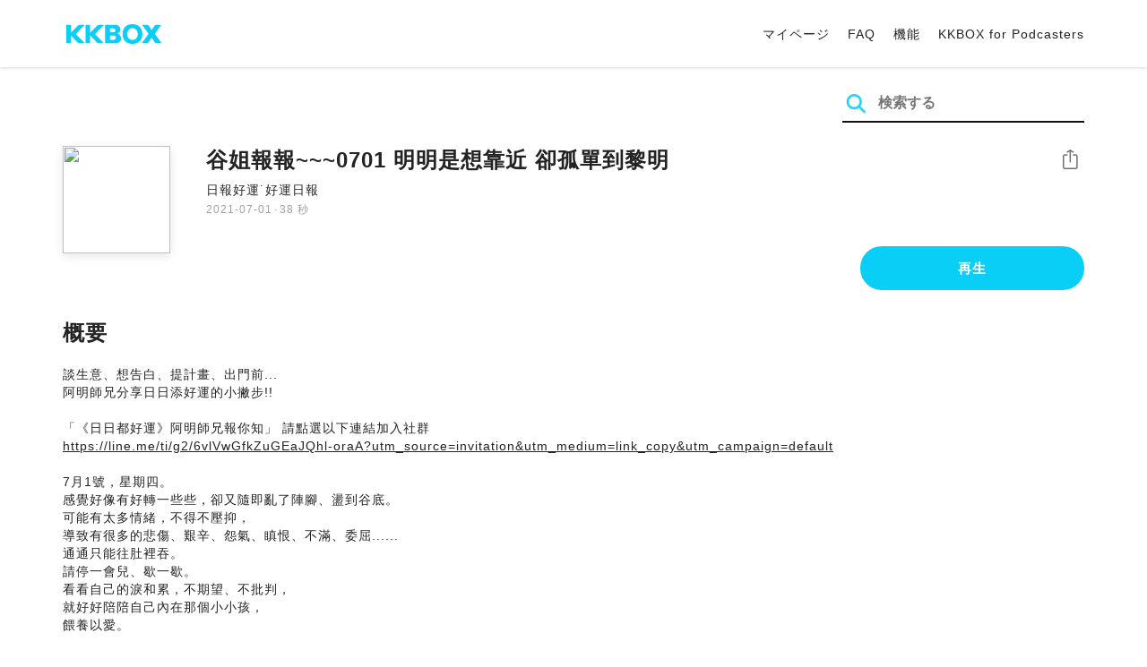

--- FILE ---
content_type: text/html; charset=UTF-8
request_url: https://podcast.kkbox.com/jp/episode/8ohVxm_unviaU5QXMb
body_size: 6163
content:
<!doctype html>
<html lang="ja-JP">
<head>
    <meta charset="utf-8" />
    <meta name="viewport" content="width=device-width, initial-scale=1.0">
    <meta http-equiv="X-UA-Compatible" content="IE=Edge;chrome=1">

        <title>谷姐報報~~~0701 明明是想靠近 卻孤單到黎明 | KKBOX Podcast 無料で聴く</title>

<meta name="description" content="KKBOX Podcast 無料で聴く | 谷姐報報~~~0701 明明是想靠近 卻孤單到黎明 - 談生意、想告白、提計畫、出門前...阿明師兄分享日日添好運的小撇步!!「《日日都好運》阿明師兄報你知」 請點選以下連結加入社群https://line.me/ti/g2/6vlVwGfkZuGEaJQhl-oraA?utm_source=invitation&amp;amp;utm_medium=link_copy&amp;amp;utm_campaign=default7月1號，星期四。感覺好像有好轉一些些，卻又隨即亂了陣腳、盪到谷底。可能有太多情緒，不得不壓抑，導致有很多的悲傷、艱辛、怨氣、瞋恨、不滿、委屈......通通只能往肚裡吞。請停一會兒、歇一歇。看看自己的淚和累，不期望、不批判，就好好陪陪自己內在那個小小孩，餵養以愛。啾咪。Powered by Firstory Hosting">
<meta name="keywords" content="KKBOX, Podcast, 聲音, 頻道, 單集, 節目, 分類">

<meta property="og:type" content="website"/>
<meta property="og:title" content="谷姐報報~~~0701 明明是想靠近 卻孤單到黎明 | KKBOX Podcast 無料で聴く"/>
<meta property="og:description" content="KKBOX Podcast 無料で聴く | 谷姐報報~~~0701 明明是想靠近 卻孤單到黎明 - 談生意、想告白、提計畫、出門前...阿明師兄分享日日添好運的小撇步!!「《日日都好運》阿明師兄報你知」 請點選以下連結加入社群https://line.me/ti/g2/6vlVwGfkZuGEaJQhl-oraA?utm_source=invitation&amp;amp;utm_medium=link_copy&amp;amp;utm_campaign=default7月1號，星期四。感覺好像有好轉一些些，卻又隨即亂了陣腳、盪到谷底。可能有太多情緒，不得不壓抑，導致有很多的悲傷、艱辛、怨氣、瞋恨、不滿、委屈......通通只能往肚裡吞。請停一會兒、歇一歇。看看自己的淚和累，不期望、不批判，就好好陪陪自己內在那個小小孩，餵養以愛。啾咪。Powered by Firstory Hosting"/>
<meta property="og:image" content="https://i.kfs.io/podcast_episode/global/347952v2/fit/1200x630.png"/>
<meta property="og:image:width" content="1200"/>
<meta property="og:image:height" content="630"/>
<meta property="og:site_name" content="KKBOX" />
<meta property="og:url" content="https://podcast.kkbox.com/jp/episode/8ohVxm_unviaU5QXMb"/>
<meta property="og:locale" content="ja_jp"/>
<meta property="fb:app_id" content="314155392230"/>

<meta name="twitter:card" content="summary_large_image"/>
<meta name="twitter:site" content="@kkbox"/>
<meta name="twitter:title" content="谷姐報報~~~0701 明明是想靠近 卻孤單到黎明 | KKBOX Podcast 無料で聴く"/>
<meta name="twitter:description" content="KKBOX Podcast 無料で聴く | 谷姐報報~~~0701 明明是想靠近 卻孤單到黎明 - 談生意、想告白、提計畫、出門前...阿明師兄分享日日添好運的小撇步!!「《日日都好運》阿明師兄報你知」 請點選以下連結加入社群https://line.me/ti/g2/6vlVwGfkZuGEaJQhl-oraA?utm_source=invitation&amp;amp;utm_medium=link_copy&amp;amp;utm_campaign=default7月1號，星期四。感覺好像有好轉一些些，卻又隨即亂了陣腳、盪到谷底。可能有太多情緒，不得不壓抑，導致有很多的悲傷、艱辛、怨氣、瞋恨、不滿、委屈......通通只能往肚裡吞。請停一會兒、歇一歇。看看自己的淚和累，不期望、不批判，就好好陪陪自己內在那個小小孩，餵養以愛。啾咪。Powered by Firstory Hosting"/>
<meta name="twitter:image" content="https://i.kfs.io/podcast_episode/global/347952v2/fit/1200x630.png"/>

<link rel="canonical" href="https://podcast.kkbox.com/jp/episode/8ohVxm_unviaU5QXMb">


<link rel="alternate" hreflang="ja-jp" href="https://podcast.kkbox.com/jp/episode/8ohVxm_unviaU5QXMb" />
<link rel="alternate" hreflang="en-sg" href="https://podcast.kkbox.com/sg/episode/8ohVxm_unviaU5QXMb" />
<link rel="alternate" hreflang="en-my" href="https://podcast.kkbox.com/my/episode/8ohVxm_unviaU5QXMb" />
<link rel="alternate" hreflang="en" href="https://podcast.kkbox.com/sg/episode/8ohVxm_unviaU5QXMb" />
<link rel="alternate" hreflang="en-tw" href="https://podcast.kkbox.com/tw/episode/8ohVxm_unviaU5QXMb" />
<link rel="alternate" hreflang="zh-tw" href="https://podcast.kkbox.com/tw/episode/8ohVxm_unviaU5QXMb" />
<link rel="alternate" hreflang="zh" href="https://podcast.kkbox.com/tw/episode/8ohVxm_unviaU5QXMb" />
<link rel="alternate" hreflang="x-default" href="https://podcast.kkbox.com/episode/8ohVxm_unviaU5QXMb" />


<meta property="al:ios:url" content="kkbox://podcast.episode/8ohVxm_unviaU5QXMb" />
<meta property="al:ios:app_store_id" content="300915900" />
<meta property="al:ios:app_name" content="KKBOX" />
<meta property="al:android:url" content="kkbox://podcast.episode/8ohVxm_unviaU5QXMb" />
<meta property="al:android:package" content="com.skysoft.kkbox.android" />
<meta property="al:android:app_name" content="KKBOX" />
<meta property="al:web:url" content="https://podcast.kkbox.com/jp/episode/8ohVxm_unviaU5QXMb" />

    <link rel="shortcut icon" href="https://www.kkbox.com/favicon.ico"/>
    <link rel="preconnect" href="https://pkg.kfs.io">
    <link rel="preconnect" href="https://i.kfs.io">
    <link rel="preconnect" href="https://cdn.jsdelivr.net">

        <link href="/css/podcast/episode-page.505251b60c36b6767d71.css" rel="stylesheet">
    <link rel="stylesheet" media="print" href="/css/podcast/widget-generator-modal.0d6b1cceb268da3ce52d.css" onload="this.media='all'; this.onload=null;">
<noscript><link rel="stylesheet" href="/css/podcast/widget-generator-modal.0d6b1cceb268da3ce52d.css"></noscript>

        <script defer src="https://cdn.jsdelivr.net/npm/linkifyjs@2.1.9/dist/linkify.min.js" integrity="sha256-b8aRDYEOoOLGpyaXMI3N2nWUbjSeQ2QxzKjmPnCa4yA=" crossorigin="anonymous"></script>
<script defer src="https://cdn.jsdelivr.net/npm/linkifyjs@2.1.9/dist/linkify-element.min.js" integrity="sha256-9hV9vEzCUdl5GBhZHgRcrkZgXy+xtiTt+XM9yDuR33Y=" crossorigin="anonymous"></script>
    <script defer crossorigin="anonymous" src="https://pkg.kfs.io/kk-web/sharebox.js/2.1.0/main.js"></script>

            
        <script src="https://cdn.jsdelivr.net/npm/clipboard@2.0.6/dist/clipboard.min.js" integrity="sha256-inc5kl9MA1hkeYUt+EC3BhlIgyp/2jDIyBLS6k3UxPI=" crossorigin="anonymous"></script>
    
        <script type="application/ld+json">
    {"@context":"http://schema.org","@type":"BreadcrumbList","itemListElement":[{"@type":"ListItem","position":1,"item":"https://podcast.kkbox.com/jp","name":"KKBOX Podcast - 無料で聴く"},{"@type":"ListItem","position":2,"item":"https://podcast.kkbox.com/jp/channel/KmEDlEn2v8ivgpviua","name":"日報好運˙好運日報"},{"@type":"ListItem","position":3,"item":"https://podcast.kkbox.com/jp/episode/8ohVxm_unviaU5QXMb","name":"谷姐報報~~~0701 明明是想靠近 卻孤單到黎明"}]}</script>
    <script type="application/ld+json">
    {"@context":"http://schema.org","@type":"PodcastEpisode","url":"https://podcast.kkbox.com/jp/episode/8ohVxm_unviaU5QXMb","name":"谷姐報報~~~0701 明明是想靠近 卻孤單到黎明","description":"談生意、想告白、提計畫、出門前...阿明師兄分享日日添好運的小撇步!!「《日日都好運》阿明師兄報你知」 請點選以下連結加入社群https://line.me/ti/g2/6vlVwGfkZuGEaJQhl-oraA?utm_source=invitation\u0026amp;utm_medium=link_copy\u0026amp;utm_campaign=default7月1號，星期四。感覺好像有好轉一些些，卻又隨即亂了陣腳、盪到谷底。可能有太多情緒，不得不壓抑，導致有很多的悲傷、艱辛、怨氣、瞋恨、不滿、委屈......通通只能往肚裡吞。請停一會兒、歇一歇。看看自己的淚和累，不期望、不批判，就好好陪陪自己內在那個小小孩，餵養以愛。啾咪。Powered by Firstory Hosting","publisher":{"@type":"Person","name":"二般神棍˙阿明師兄"},"author":{"@type":"Person","name":"二般神棍˙阿明師兄"},"datePublished":"2021-07-01","timeRequired":"PT38S","partOfSeries":{"@type":"PodcastSeries","name":"日報好運˙好運日報","url":"https://podcast.kkbox.com/jp/channel/KmEDlEn2v8ivgpviua"},"image":"https://i.kfs.io/podcast_channel/global/8332v2/cropresize/300x300.jpg","accessMode":"auditory","mainEntityOfPage":{"@type":"WebPage","@id":"https://podcast.kkbox.com/jp/episode/8ohVxm_unviaU5QXMb"},"offers":[{"@type":"Offer","price":"Free"}]}</script>

    <script>
(() => {
    const $script = document.createElement('script');
    $script.src = 'https://cdn.jsdelivr.net/npm/@elastic/apm-rum@5.12.0/dist/bundles/elastic-apm-rum.umd.min.js';
    $script.async = true;
    $script.crossorigin = 'anonymous';
    $script.onload = () =>  {
        // Initialize
        elasticApm.init({
            serviceName: "podcast-kkbox-com",
            serverUrl: "https://apm.kkbox.com",
            environment: "production"
        });

        
        // Capture global error event
        window.addEventListener('error', (event) => {
            try {
                elasticApm.captureError(event.error);
            } catch (e) {}
        });
    };
    document.head.appendChild($script);
})();
</script>
    <!-- Google Tag Manager -->
<script>(function(w,d,s,l,i){w[l]=w[l]||[];w[l].push({'gtm.start':
    new Date().getTime(),event:'gtm.js'});var f=d.getElementsByTagName(s)[0],
    j=d.createElement(s),dl=l!='dataLayer'?'&l='+l:'';j.async=true;j.src=
    'https://www.googletagmanager.com/gtm.js?id='+i+dl;f.parentNode.insertBefore(j,f);
    })(window,document,'script','dataLayer','GTM-K4SDJPS');</script>
<!-- End Google Tag Manager -->
</head>
<body>
    <header class="header">
    <div class="container">
        <div class="nav-link-group--left">
            <a class="nav-link--logo" href="https://www.kkbox.com/jp/ja/"
               data-ga-category="Podcast" data-ga-action="Click Header" data-ga-label="KKBOX Logo"></a>
        </div>
        <div class="nav-link-group--center"></div>
        <div class="nav-link-group--right">
            <nav class="desktop-menu">
                <ul>
                                        <li class="nav-link">
                        <a href="https://ssl.kkbox.com/jp/membership/index.php"                            data-ga-category="Podcast" data-ga-action="Click Header" data-ga-label="https://ssl.kkbox.com/jp/membership/index.php">マイページ</a>
                    </li>
                                        <li class="nav-link">
                        <a href="https://help.kkbox.com/jp/ja?p=kkbox"                            data-ga-category="Podcast" data-ga-action="Click Header" data-ga-label="https://help.kkbox.com/jp/ja?p=kkbox">FAQ</a>
                    </li>
                                        <li class="nav-link">
                        <a href="https://www.kkbox.com/jp/ja/feature"                            data-ga-category="Podcast" data-ga-action="Click Header" data-ga-label="https://www.kkbox.com/jp/ja/feature">機能</a>
                    </li>
                                        <li class="nav-link">
                        <a href="/podcasters"                            data-ga-category="Podcast" data-ga-action="Click Header" data-ga-label="/podcasters">KKBOX for Podcasters</a>
                    </li>
                                    </ul>
            </nav>
            <div class="mobile-hamburger" onclick="document.querySelector('.nav-link-group--mobile').classList.add('active')"></div>
        </div>
        <div class="nav-link-group--mobile">
            <div class="mobile-menu">
                <ul>
                    <li class="nav-link--close">
                        <div class="mobile-close" onclick="document.querySelector('.nav-link-group--mobile').classList.remove('active')"></div>
                    </li>

                    
                                        <li class="nav-link">
                        <a href="https://ssl.kkbox.com/jp/membership/index.php"                            data-ga-category="Podcast" data-ga-action="Click Header" data-ga-label="https://ssl.kkbox.com/jp/membership/index.php">マイページ</a>
                    </li>
                                        <li class="nav-link">
                        <a href="https://help.kkbox.com/jp/ja?p=kkbox"                            data-ga-category="Podcast" data-ga-action="Click Header" data-ga-label="https://help.kkbox.com/jp/ja?p=kkbox">FAQ</a>
                    </li>
                                        <li class="nav-link">
                        <a href="https://www.kkbox.com/jp/ja/feature"                            data-ga-category="Podcast" data-ga-action="Click Header" data-ga-label="https://www.kkbox.com/jp/ja/feature">機能</a>
                    </li>
                                        <li class="nav-link">
                        <a href="/podcasters"                            data-ga-category="Podcast" data-ga-action="Click Header" data-ga-label="/podcasters">KKBOX for Podcasters</a>
                    </li>
                                    </ul>
            </div>
        </div>
    </div>
</header>

    <div class="page page--episode">
    <section class="section--search-box">
        <div class="container">
            <div class="search-box-wrapper">
                <form class="search-box "
      action="/jp/search" method="GET">
    <button class="search-icon" type="submit"></button>
    <input class="search-input" type="text" name="word" placeholder="検索する" value="" required>
</form>
            </div>
        </div>
    </section>

    <div class="container">
        <section class="section-episode">
            <div class="cover-image-wrapper">
                <img class="cover-image" width="80" height="80" src="https://i.kfs.io/podcast_episode/global/347952v2/cropresize/300x300.jpg">
            </div>

            <div class="episode-info-wrapper">
                <h3 class="title">谷姐報報~~~0701 明明是想靠近 卻孤單到黎明</h3>
                <div class="info">
                                        <a class="channel" href="/jp/channel/KmEDlEn2v8ivgpviua"
                    data-ga-category="Podcast" data-ga-action="Click Channel Link in Episode Info" data-ga-label="日報好運˙好運日報">
                        日報好運˙好運日報
                    </a>
                </div>
                <div class="data-and-duration">
                    <span class="date">2021-07-01</span>·<span class="duration">38 秒</span>
                </div>
            </div>

            <div class="share-action-wrapper">
                <share-box>
                    <button type="button" class="btn btn-share"
                            data-ga-category="Podcast" data-ga-action="Share Episode" data-ga-label="谷姐報報~~~0701 明明是想靠近 卻孤單到黎明">
                        シェア
                    </button>
                </share-box>
            </div>

            <div class="listen-action-wrapper">
                                    <a class="btn btn-blue btn-play"
                       href="https://play.kkbox.com/podcast/episode/8ohVxm_unviaU5QXMb" target="_blank"
                       rel="noopener"
                       data-ga-category="Podcast" data-ga-action="Play Episode in Web Player" data-ga-label="谷姐報報~~~0701 明明是想靠近 卻孤單到黎明">
                        再生
                    </a>
                            </div>
        </section>

        <section class="section-content">
            <h2 class="section-title">概要</h2>

            
            <p class="description js-linkify">
                
                談生意、想告白、提計畫、出門前...<br />
阿明師兄分享日日添好運的小撇步!!<br />
<br />
「《日日都好運》阿明師兄報你知」 請點選以下連結加入社群<br />
https://line.me/ti/g2/6vlVwGfkZuGEaJQhl-oraA?utm_source=invitation&amp;utm_medium=link_copy&amp;utm_campaign=default<br />
<br />
7月1號，星期四。<br />
感覺好像有好轉一些些，卻又隨即亂了陣腳、盪到谷底。<br />
可能有太多情緒，不得不壓抑，<br />
導致有很多的悲傷、艱辛、怨氣、瞋恨、不滿、委屈......<br />
通通只能往肚裡吞。<br />
請停一會兒、歇一歇。<br />
看看自己的淚和累，不期望、不批判，<br />
就好好陪陪自己內在那個小小孩，<br />
餵養以愛。<br />
<br />
啾咪。<br />
<br />
Powered by Firstory Hosting
            </p>
        </section>
    </div>

    
        <div class="modal modal-widget-generator" hidden>
        <div class="modal-content">
            <div class="icon-close-modal" onclick="document.querySelector('.modal-widget-generator').hidden = true">✕</div>
            <h3 class="modal-title">埋め込みコード</h3>
            <div class="iframe-wrapper" data-iframe-wrapper></div>
            <div class="widget-setting-wrapper">
                <div class="widget-setting" data-theme-radio>
                    <h4 class="setting-title">• 外観モード</h4>
                    <label for="theme-auto">
                        <input type="radio" id="theme-auto" name="theme" value="" checked> 自動
                    </label>
                    <label for="light">
                        <input type="radio" id="light" name="theme" value="light"> ライトモード
                    </label>
                    <label for="dark">
                        <input type="radio" id="dark" name="theme" value="dark"> ダークモード
                    </label>
                </div>
                <div class="widget-setting" data-width-radio>
                    <h4 class="setting-title">• サイズ設定</h4>
                    <label for="width-auto">
                        <input type="radio" id="width-auto" name="width" value="100%" checked> 自動
                    </label>
                    <label for="large">
                        <input type="radio" id="large" name="width" value="700"> 大
                    </label>
                    <label for="small">
                        <input type="radio" id="small" name="width" value="290"> 小
                    </label>
                </div>
            </div>
            <div class="embed-code-wrapper">
                <textarea class="embed-code" id="embed-code" readonly data-embed-code></textarea>
                <button class="btn btn-copy" data-copy-html data-clipboard-target="#embed-code">コピーする</button>
            </div>
        </div>
    </div>
    </div>


    <footer class="pm-footer">
    <div class="pm-footer-menu">
                <div class="pm-footer-column">
            <div class="pm-footer-subtitle">Explore KKBOX</div>
                        <div class="pm-footer-li">
                <a href="https://www.kkbox.com/jp/ja/feature"                    data-ga-category="Podcast" data-ga-action="Click Footer" data-ga-label="https://www.kkbox.com/jp/ja/feature">
                   機能
                </a>
            </div>
                        <div class="pm-footer-li">
                <a href="https://www.kkbox.com/jp/ja/download"                    data-ga-category="Podcast" data-ga-action="Click Footer" data-ga-label="https://www.kkbox.com/jp/ja/download">
                   ダウンロード
                </a>
            </div>
                    </div>
                <div class="pm-footer-column">
            <div class="pm-footer-subtitle">ニュース</div>
                        <div class="pm-footer-li">
                <a href="https://www.kkbox.com/jp/ja/info/"                    data-ga-category="Podcast" data-ga-action="Click Footer" data-ga-label="https://www.kkbox.com/jp/ja/info/">
                   音楽ニュース
                </a>
            </div>
                        <div class="pm-footer-li">
                <a href="https://kma.kkbox.com/charts/?terr=jp&amp;lang=ja"  target="_blank" rel="noopener"                    data-ga-category="Podcast" data-ga-action="Click Footer" data-ga-label="https://kma.kkbox.com/charts/?terr=jp&amp;lang=ja">
                   ランキング
                </a>
            </div>
                        <div class="pm-footer-li">
                <a href="https://kma.kkbox.com/awards/"  target="_blank" rel="noopener"                    data-ga-category="Podcast" data-ga-action="Click Footer" data-ga-label="https://kma.kkbox.com/awards/">
                   Music Awards
                </a>
            </div>
                    </div>
                <div class="pm-footer-column">
            <div class="pm-footer-subtitle">サポート</div>
                        <div class="pm-footer-li">
                <a href="https://ssl.kkbox.com/billing.php"  target="_blank" rel="noopener"                    data-ga-category="Podcast" data-ga-action="Click Footer" data-ga-label="https://ssl.kkbox.com/billing.php">
                   お支払い
                </a>
            </div>
                        <div class="pm-footer-li">
                <a href="https://mykkid.kkbox.com"  target="_blank" rel="noopener"                    data-ga-category="Podcast" data-ga-action="Click Footer" data-ga-label="https://mykkid.kkbox.com">
                   マイページ
                </a>
            </div>
                        <div class="pm-footer-li">
                <a href="https://help.kkbox.com/jp/ja?p=kkbox"  target="_blank" rel="noopener"                    data-ga-category="Podcast" data-ga-action="Click Footer" data-ga-label="https://help.kkbox.com/jp/ja?p=kkbox">
                   FAQ
                </a>
            </div>
                        <div class="pm-footer-li">
                <a href="https://www.kkbox.com/about/ja/terms"                    data-ga-category="Podcast" data-ga-action="Click Footer" data-ga-label="https://www.kkbox.com/about/ja/terms">
                   サービス利用規約
                </a>
            </div>
                    </div>
                <div class="pm-footer-column">
            <div class="pm-footer-subtitle">会社情報</div>
                        <div class="pm-footer-li">
                <a href="https://www.kkbox.com/about/ja/"                    data-ga-category="Podcast" data-ga-action="Click Footer" data-ga-label="https://www.kkbox.com/about/ja/">
                   会社概要
                </a>
            </div>
                        <div class="pm-footer-li">
                <a href="https://www.kkbox.com/about/ja/news"                    data-ga-category="Podcast" data-ga-action="Click Footer" data-ga-label="https://www.kkbox.com/about/ja/news">
                   お知らせ
                </a>
            </div>
                        <div class="pm-footer-li">
                <a href="https://www.kkbox.com/about/ja/ad-cooperation/user-profile"                    data-ga-category="Podcast" data-ga-action="Click Footer" data-ga-label="https://www.kkbox.com/about/ja/ad-cooperation/user-profile">
                   広告
                </a>
            </div>
                        <div class="pm-footer-li">
                <a href="https://www.kkbox.com/about/ja/contact"                    data-ga-category="Podcast" data-ga-action="Click Footer" data-ga-label="https://www.kkbox.com/about/ja/contact">
                   お問い合わせ
                </a>
            </div>
                        <div class="pm-footer-li">
                <a href="https://www.soundscape.net"  target="_blank" rel="noopener"                    data-ga-category="Podcast" data-ga-action="Click Footer" data-ga-label="https://www.soundscape.net">
                   音楽配信
                </a>
            </div>
                        <div class="pm-footer-li">
                <a href="https://www.kkbox.com/about/ja/privacy?terr=jp"                    data-ga-category="Podcast" data-ga-action="Click Footer" data-ga-label="https://www.kkbox.com/about/ja/privacy?terr=jp">
                   プライバシーポリシー
                </a>
            </div>
                    </div>
                <div class="pm-footer-column-socials">
                        <a class="pm-social pm-facebook" href="https://www.facebook.com/KKBOXJP" target="_blank" rel="noopener"
               data-ga-category="Podcast" data-ga-action="Click Footer" data-ga-label="https://www.facebook.com/KKBOXJP"></a>
                        <a class="pm-social pm-twitter" href="https://twitter.com/KKBOX_JP" target="_blank" rel="noopener"
               data-ga-category="Podcast" data-ga-action="Click Footer" data-ga-label="https://twitter.com/KKBOX_JP"></a>
                        <a class="pm-social pm-youtube" href="https://www.youtube.com/user/KKBOXJP" target="_blank" rel="noopener"
               data-ga-category="Podcast" data-ga-action="Click Footer" data-ga-label="https://www.youtube.com/user/KKBOXJP"></a>
                    </div>
    </div>
    <div class="pm-all-width">
        <div class="pm-terr-lang">
            <div class="pm-terr">
                <select id="pm-terr-select" onchange="window.location = this.options[this.selectedIndex].value;" tabindex="-1">
                                            <option value="https://podcast.kkbox.com/tw/episode/8ohVxm_unviaU5QXMb"
                                >
                            台湾
                        </option>
                                            <option value="https://podcast.kkbox.com/sg/episode/8ohVxm_unviaU5QXMb"
                                >
                            シンガポール
                        </option>
                                            <option value="https://podcast.kkbox.com/my/episode/8ohVxm_unviaU5QXMb"
                                >
                            マレーシア
                        </option>
                                            <option value="https://podcast.kkbox.com/jp/episode/8ohVxm_unviaU5QXMb"
                                 selected >
                            日本
                        </option>
                                    </select>
                <label for="pm-terr-select">日本</label>
                <div class="pm-dropdown-menu" tabindex="0"><button>日本</button>
                    <div class="pm-dropdown">
                                                    <a class="pm-dropdown-li" href="https://podcast.kkbox.com/tw/episode/8ohVxm_unviaU5QXMb">台湾</a>
                                                    <a class="pm-dropdown-li" href="https://podcast.kkbox.com/sg/episode/8ohVxm_unviaU5QXMb">シンガポール</a>
                                                    <a class="pm-dropdown-li" href="https://podcast.kkbox.com/my/episode/8ohVxm_unviaU5QXMb">マレーシア</a>
                                                    <a class="pm-dropdown-li" href="https://podcast.kkbox.com/jp/episode/8ohVxm_unviaU5QXMb">日本</a>
                                            </div>
                </div>
            </div>
        </div>
        <div class="pm-copyright">Copyright © 2026 KKBOX All Rights Reserved.</div>
    </div>
</footer>

    <script src="/js/podcast/episode-page.77834be4a24dba67e671.js"></script>
<script>
(function(EpisodePage) {
    var page = new EpisodePage();

    page.initLinkify({
        element: document.querySelector('.js-linkify')
    });

    page.useShortUrlInShareBox({
        shortUrlApiEndpoint: "/api/short-url?url=https%3A%2F%2Fpodcast.kkbox.com%2Fjp%2Fepisode%2F8ohVxm_unviaU5QXMb"
    })

    page.showWidgetIconInShareBox({
        clickWidgetIconCallback: () => { page.showWidgetGeneratorModal(); }
    });

    page.initPlaybackPopup({
        element: document.querySelector('.js-click-play-in-kkbox'),
        protocolUrl: "kkbox://podcast.episode/8ohVxm_unviaU5QXMb",
        locale: "ja"
    });

    page.initWidgetGeneratorModal({
        $modal: document.querySelector('.modal-widget-generator'),
        episodeId: "8ohVxm_unviaU5QXMb",
        terr: "jp",
        host: "https://podcast-cdn.kkbox.com",
        i18n: {
            copied: "コピーしました"
        }
    });
})(window.EpisodePage);
</script>
</body>
</html>
